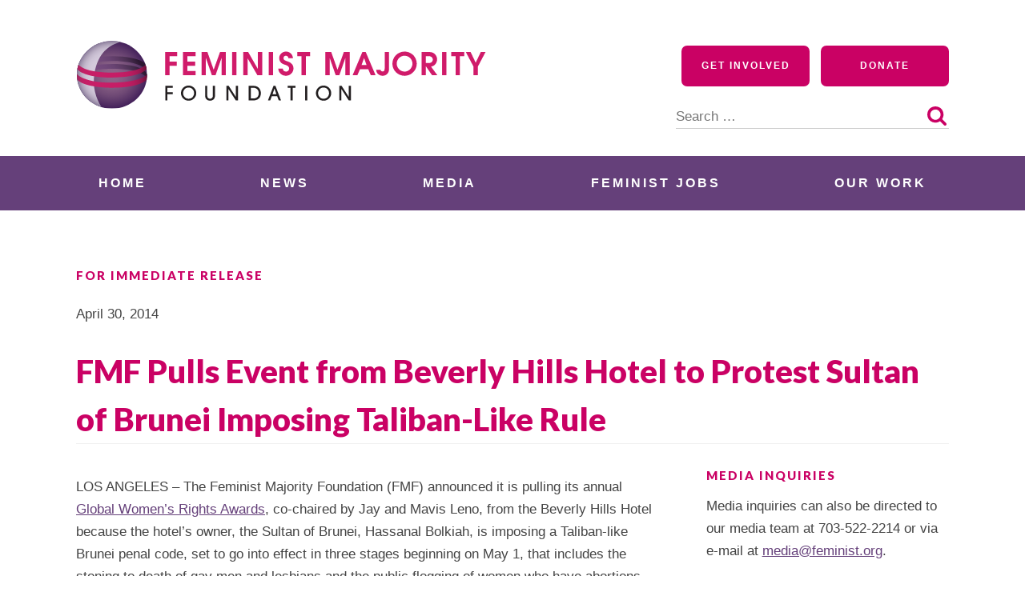

--- FILE ---
content_type: text/html; charset=UTF-8
request_url: https://feminist.org/news/press/fmf-pulls-event-from-beverly-hills-hotel-to-protest-sultan-of-brunei-imposing-taliban-like-rule/
body_size: 18529
content:
<!doctype html>
<html lang="en-US">
<head>
	<meta charset="UTF-8">
	<meta name="viewport" content="width=device-width, initial-scale=1">
	<link rel="profile" href="http://gmpg.org/xfn/11">

	<meta name='robots' content='index, follow, max-image-preview:large, max-snippet:-1, max-video-preview:-1' />

	<!-- This site is optimized with the Yoast SEO plugin v26.8 - https://yoast.com/product/yoast-seo-wordpress/ -->
	<title>FMF Pulls Event from Beverly Hills Hotel to Protest Sultan of Brunei Imposing Taliban-Like Rule - Feminist Majority Foundation</title>
	<link rel="canonical" href="https://feminist.org/news/press/fmf-pulls-event-from-beverly-hills-hotel-to-protest-sultan-of-brunei-imposing-taliban-like-rule/" />
	<meta property="og:locale" content="en_US" />
	<meta property="og:type" content="article" />
	<meta property="og:title" content="FMF Pulls Event from Beverly Hills Hotel to Protest Sultan of Brunei Imposing Taliban-Like Rule - Feminist Majority Foundation" />
	<meta property="og:description" content="The Feminist Majority Foundation (FMF) announced it is pulling its annual Global Women’s Rights Awards, co-chaired by Jay and Mavis Leno, from the Beverly Hills Hotel because the hotel’s owner, the Sultan of Brunei, Hassanal Bolkiah, is imposing a Taliban-like Brunei penal code." />
	<meta property="og:url" content="https://feminist.org/news/press/fmf-pulls-event-from-beverly-hills-hotel-to-protest-sultan-of-brunei-imposing-taliban-like-rule/" />
	<meta property="og:site_name" content="Feminist Majority Foundation" />
	<meta property="og:image" content="http://live-feminist.pantheonsite.io/wp-content/uploads/2014/04/shutterstock_149855459-605x405.jpg" />
	<meta name="twitter:card" content="summary_large_image" />
	<meta name="twitter:label1" content="Est. reading time" />
	<meta name="twitter:data1" content="2 minutes" />
	<meta name="twitter:label2" content="Written by" />
	<meta name="twitter:data2" content="Feminist Newswire" />
	<script type="application/ld+json" class="yoast-schema-graph">{"@context":"https://schema.org","@graph":[{"@type":"WebPage","@id":"https://feminist.org/news/press/fmf-pulls-event-from-beverly-hills-hotel-to-protest-sultan-of-brunei-imposing-taliban-like-rule/","url":"https://feminist.org/news/press/fmf-pulls-event-from-beverly-hills-hotel-to-protest-sultan-of-brunei-imposing-taliban-like-rule/","name":"FMF Pulls Event from Beverly Hills Hotel to Protest Sultan of Brunei Imposing Taliban-Like Rule - Feminist Majority Foundation","isPartOf":{"@id":"https://feminist.org/#website"},"primaryImageOfPage":{"@id":"https://feminist.org/news/press/fmf-pulls-event-from-beverly-hills-hotel-to-protest-sultan-of-brunei-imposing-taliban-like-rule/#primaryimage"},"image":{"@id":"https://feminist.org/news/press/fmf-pulls-event-from-beverly-hills-hotel-to-protest-sultan-of-brunei-imposing-taliban-like-rule/#primaryimage"},"thumbnailUrl":"http://live-feminist.pantheonsite.io/wp-content/uploads/2014/04/shutterstock_149855459-605x405.jpg","datePublished":"2014-04-30T20:01:53+00:00","breadcrumb":{"@id":"https://feminist.org/news/press/fmf-pulls-event-from-beverly-hills-hotel-to-protest-sultan-of-brunei-imposing-taliban-like-rule/#breadcrumb"},"inLanguage":"en-US","potentialAction":[{"@type":"ReadAction","target":["https://feminist.org/news/press/fmf-pulls-event-from-beverly-hills-hotel-to-protest-sultan-of-brunei-imposing-taliban-like-rule/"]}]},{"@type":"ImageObject","inLanguage":"en-US","@id":"https://feminist.org/news/press/fmf-pulls-event-from-beverly-hills-hotel-to-protest-sultan-of-brunei-imposing-taliban-like-rule/#primaryimage","url":"http://live-feminist.pantheonsite.io/wp-content/uploads/2014/04/shutterstock_149855459-605x405.jpg","contentUrl":"http://live-feminist.pantheonsite.io/wp-content/uploads/2014/04/shutterstock_149855459-605x405.jpg"},{"@type":"BreadcrumbList","@id":"https://feminist.org/news/press/fmf-pulls-event-from-beverly-hills-hotel-to-protest-sultan-of-brunei-imposing-taliban-like-rule/#breadcrumb","itemListElement":[{"@type":"ListItem","position":1,"name":"Home","item":"https://feminist.org/"},{"@type":"ListItem","position":2,"name":"Press Releases","item":"https://feminist.org/news/press/"},{"@type":"ListItem","position":3,"name":"FMF Pulls Event from Beverly Hills Hotel to Protest Sultan of Brunei Imposing Taliban-Like Rule"}]},{"@type":"WebSite","@id":"https://feminist.org/#website","url":"https://feminist.org/","name":"Feminist Majority Foundation","description":"","publisher":{"@id":"https://feminist.org/#organization"},"potentialAction":[{"@type":"SearchAction","target":{"@type":"EntryPoint","urlTemplate":"https://feminist.org/?s={search_term_string}"},"query-input":{"@type":"PropertyValueSpecification","valueRequired":true,"valueName":"search_term_string"}}],"inLanguage":"en-US"},{"@type":"Organization","@id":"https://feminist.org/#organization","name":"Feminist Majority Foundation","url":"https://feminist.org/","logo":{"@type":"ImageObject","inLanguage":"en-US","@id":"https://feminist.org/#/schema/logo/image/","url":"https://feminist.org/wp-content/uploads/2020/06/fmf-logo-horizontal.svg","contentUrl":"https://feminist.org/wp-content/uploads/2020/06/fmf-logo-horizontal.svg","width":512,"height":86,"caption":"Feminist Majority Foundation"},"image":{"@id":"https://feminist.org/#/schema/logo/image/"}}]}</script>
	<!-- / Yoast SEO plugin. -->


<link rel='dns-prefetch' href='//a.omappapi.com' />
<link rel='dns-prefetch' href='//www.googletagmanager.com' />
<link rel='dns-prefetch' href='//use.typekit.net' />
<link rel='dns-prefetch' href='//fonts.googleapis.com' />
<link rel="alternate" type="application/rss+xml" title="Feminist Majority Foundation &raquo; Feed" href="https://feminist.org/feed/" />
<link rel="alternate" type="application/rss+xml" title="Feminist Majority Foundation &raquo; Comments Feed" href="https://feminist.org/comments/feed/" />
<link rel="alternate" title="oEmbed (JSON)" type="application/json+oembed" href="https://feminist.org/wp-json/oembed/1.0/embed?url=https%3A%2F%2Ffeminist.org%2Fnews%2Fpress%2Ffmf-pulls-event-from-beverly-hills-hotel-to-protest-sultan-of-brunei-imposing-taliban-like-rule%2F" />
<link rel="alternate" title="oEmbed (XML)" type="text/xml+oembed" href="https://feminist.org/wp-json/oembed/1.0/embed?url=https%3A%2F%2Ffeminist.org%2Fnews%2Fpress%2Ffmf-pulls-event-from-beverly-hills-hotel-to-protest-sultan-of-brunei-imposing-taliban-like-rule%2F&#038;format=xml" />
<style id='wp-img-auto-sizes-contain-inline-css' type='text/css'>
img:is([sizes=auto i],[sizes^="auto," i]){contain-intrinsic-size:3000px 1500px}
/*# sourceURL=wp-img-auto-sizes-contain-inline-css */
</style>
<style id='wp-emoji-styles-inline-css' type='text/css'>

	img.wp-smiley, img.emoji {
		display: inline !important;
		border: none !important;
		box-shadow: none !important;
		height: 1em !important;
		width: 1em !important;
		margin: 0 0.07em !important;
		vertical-align: -0.1em !important;
		background: none !important;
		padding: 0 !important;
	}
/*# sourceURL=wp-emoji-styles-inline-css */
</style>
<style id='wp-block-library-inline-css' type='text/css'>
:root{--wp-block-synced-color:#7a00df;--wp-block-synced-color--rgb:122,0,223;--wp-bound-block-color:var(--wp-block-synced-color);--wp-editor-canvas-background:#ddd;--wp-admin-theme-color:#007cba;--wp-admin-theme-color--rgb:0,124,186;--wp-admin-theme-color-darker-10:#006ba1;--wp-admin-theme-color-darker-10--rgb:0,107,160.5;--wp-admin-theme-color-darker-20:#005a87;--wp-admin-theme-color-darker-20--rgb:0,90,135;--wp-admin-border-width-focus:2px}@media (min-resolution:192dpi){:root{--wp-admin-border-width-focus:1.5px}}.wp-element-button{cursor:pointer}:root .has-very-light-gray-background-color{background-color:#eee}:root .has-very-dark-gray-background-color{background-color:#313131}:root .has-very-light-gray-color{color:#eee}:root .has-very-dark-gray-color{color:#313131}:root .has-vivid-green-cyan-to-vivid-cyan-blue-gradient-background{background:linear-gradient(135deg,#00d084,#0693e3)}:root .has-purple-crush-gradient-background{background:linear-gradient(135deg,#34e2e4,#4721fb 50%,#ab1dfe)}:root .has-hazy-dawn-gradient-background{background:linear-gradient(135deg,#faaca8,#dad0ec)}:root .has-subdued-olive-gradient-background{background:linear-gradient(135deg,#fafae1,#67a671)}:root .has-atomic-cream-gradient-background{background:linear-gradient(135deg,#fdd79a,#004a59)}:root .has-nightshade-gradient-background{background:linear-gradient(135deg,#330968,#31cdcf)}:root .has-midnight-gradient-background{background:linear-gradient(135deg,#020381,#2874fc)}:root{--wp--preset--font-size--normal:16px;--wp--preset--font-size--huge:42px}.has-regular-font-size{font-size:1em}.has-larger-font-size{font-size:2.625em}.has-normal-font-size{font-size:var(--wp--preset--font-size--normal)}.has-huge-font-size{font-size:var(--wp--preset--font-size--huge)}.has-text-align-center{text-align:center}.has-text-align-left{text-align:left}.has-text-align-right{text-align:right}.has-fit-text{white-space:nowrap!important}#end-resizable-editor-section{display:none}.aligncenter{clear:both}.items-justified-left{justify-content:flex-start}.items-justified-center{justify-content:center}.items-justified-right{justify-content:flex-end}.items-justified-space-between{justify-content:space-between}.screen-reader-text{border:0;clip-path:inset(50%);height:1px;margin:-1px;overflow:hidden;padding:0;position:absolute;width:1px;word-wrap:normal!important}.screen-reader-text:focus{background-color:#ddd;clip-path:none;color:#444;display:block;font-size:1em;height:auto;left:5px;line-height:normal;padding:15px 23px 14px;text-decoration:none;top:5px;width:auto;z-index:100000}html :where(.has-border-color){border-style:solid}html :where([style*=border-top-color]){border-top-style:solid}html :where([style*=border-right-color]){border-right-style:solid}html :where([style*=border-bottom-color]){border-bottom-style:solid}html :where([style*=border-left-color]){border-left-style:solid}html :where([style*=border-width]){border-style:solid}html :where([style*=border-top-width]){border-top-style:solid}html :where([style*=border-right-width]){border-right-style:solid}html :where([style*=border-bottom-width]){border-bottom-style:solid}html :where([style*=border-left-width]){border-left-style:solid}html :where(img[class*=wp-image-]){height:auto;max-width:100%}:where(figure){margin:0 0 1em}html :where(.is-position-sticky){--wp-admin--admin-bar--position-offset:var(--wp-admin--admin-bar--height,0px)}@media screen and (max-width:600px){html :where(.is-position-sticky){--wp-admin--admin-bar--position-offset:0px}}

/*# sourceURL=wp-block-library-inline-css */
</style><style id='global-styles-inline-css' type='text/css'>
:root{--wp--preset--aspect-ratio--square: 1;--wp--preset--aspect-ratio--4-3: 4/3;--wp--preset--aspect-ratio--3-4: 3/4;--wp--preset--aspect-ratio--3-2: 3/2;--wp--preset--aspect-ratio--2-3: 2/3;--wp--preset--aspect-ratio--16-9: 16/9;--wp--preset--aspect-ratio--9-16: 9/16;--wp--preset--color--black: #000000;--wp--preset--color--cyan-bluish-gray: #abb8c3;--wp--preset--color--white: #ffffff;--wp--preset--color--pale-pink: #f78da7;--wp--preset--color--vivid-red: #cf2e2e;--wp--preset--color--luminous-vivid-orange: #ff6900;--wp--preset--color--luminous-vivid-amber: #fcb900;--wp--preset--color--light-green-cyan: #7bdcb5;--wp--preset--color--vivid-green-cyan: #00d084;--wp--preset--color--pale-cyan-blue: #8ed1fc;--wp--preset--color--vivid-cyan-blue: #0693e3;--wp--preset--color--vivid-purple: #9b51e0;--wp--preset--color--navy: #062635;--wp--preset--color--dark-purple: #523466;--wp--preset--color--bright-purple: #65407A;--wp--preset--color--raspberry: #ca0164;--wp--preset--color--dark: #444444;--wp--preset--color--grey: #f0f0f0;--wp--preset--color--light-grey: #f5f5f5;--wp--preset--gradient--vivid-cyan-blue-to-vivid-purple: linear-gradient(135deg,rgb(6,147,227) 0%,rgb(155,81,224) 100%);--wp--preset--gradient--light-green-cyan-to-vivid-green-cyan: linear-gradient(135deg,rgb(122,220,180) 0%,rgb(0,208,130) 100%);--wp--preset--gradient--luminous-vivid-amber-to-luminous-vivid-orange: linear-gradient(135deg,rgb(252,185,0) 0%,rgb(255,105,0) 100%);--wp--preset--gradient--luminous-vivid-orange-to-vivid-red: linear-gradient(135deg,rgb(255,105,0) 0%,rgb(207,46,46) 100%);--wp--preset--gradient--very-light-gray-to-cyan-bluish-gray: linear-gradient(135deg,rgb(238,238,238) 0%,rgb(169,184,195) 100%);--wp--preset--gradient--cool-to-warm-spectrum: linear-gradient(135deg,rgb(74,234,220) 0%,rgb(151,120,209) 20%,rgb(207,42,186) 40%,rgb(238,44,130) 60%,rgb(251,105,98) 80%,rgb(254,248,76) 100%);--wp--preset--gradient--blush-light-purple: linear-gradient(135deg,rgb(255,206,236) 0%,rgb(152,150,240) 100%);--wp--preset--gradient--blush-bordeaux: linear-gradient(135deg,rgb(254,205,165) 0%,rgb(254,45,45) 50%,rgb(107,0,62) 100%);--wp--preset--gradient--luminous-dusk: linear-gradient(135deg,rgb(255,203,112) 0%,rgb(199,81,192) 50%,rgb(65,88,208) 100%);--wp--preset--gradient--pale-ocean: linear-gradient(135deg,rgb(255,245,203) 0%,rgb(182,227,212) 50%,rgb(51,167,181) 100%);--wp--preset--gradient--electric-grass: linear-gradient(135deg,rgb(202,248,128) 0%,rgb(113,206,126) 100%);--wp--preset--gradient--midnight: linear-gradient(135deg,rgb(2,3,129) 0%,rgb(40,116,252) 100%);--wp--preset--font-size--small: 13px;--wp--preset--font-size--medium: 20px;--wp--preset--font-size--large: 36px;--wp--preset--font-size--x-large: 42px;--wp--preset--spacing--20: 0.44rem;--wp--preset--spacing--30: 0.67rem;--wp--preset--spacing--40: 1rem;--wp--preset--spacing--50: 1.5rem;--wp--preset--spacing--60: 2.25rem;--wp--preset--spacing--70: 3.38rem;--wp--preset--spacing--80: 5.06rem;--wp--preset--shadow--natural: 6px 6px 9px rgba(0, 0, 0, 0.2);--wp--preset--shadow--deep: 12px 12px 50px rgba(0, 0, 0, 0.4);--wp--preset--shadow--sharp: 6px 6px 0px rgba(0, 0, 0, 0.2);--wp--preset--shadow--outlined: 6px 6px 0px -3px rgb(255, 255, 255), 6px 6px rgb(0, 0, 0);--wp--preset--shadow--crisp: 6px 6px 0px rgb(0, 0, 0);}:where(.is-layout-flex){gap: 0.5em;}:where(.is-layout-grid){gap: 0.5em;}body .is-layout-flex{display: flex;}.is-layout-flex{flex-wrap: wrap;align-items: center;}.is-layout-flex > :is(*, div){margin: 0;}body .is-layout-grid{display: grid;}.is-layout-grid > :is(*, div){margin: 0;}:where(.wp-block-columns.is-layout-flex){gap: 2em;}:where(.wp-block-columns.is-layout-grid){gap: 2em;}:where(.wp-block-post-template.is-layout-flex){gap: 1.25em;}:where(.wp-block-post-template.is-layout-grid){gap: 1.25em;}.has-black-color{color: var(--wp--preset--color--black) !important;}.has-cyan-bluish-gray-color{color: var(--wp--preset--color--cyan-bluish-gray) !important;}.has-white-color{color: var(--wp--preset--color--white) !important;}.has-pale-pink-color{color: var(--wp--preset--color--pale-pink) !important;}.has-vivid-red-color{color: var(--wp--preset--color--vivid-red) !important;}.has-luminous-vivid-orange-color{color: var(--wp--preset--color--luminous-vivid-orange) !important;}.has-luminous-vivid-amber-color{color: var(--wp--preset--color--luminous-vivid-amber) !important;}.has-light-green-cyan-color{color: var(--wp--preset--color--light-green-cyan) !important;}.has-vivid-green-cyan-color{color: var(--wp--preset--color--vivid-green-cyan) !important;}.has-pale-cyan-blue-color{color: var(--wp--preset--color--pale-cyan-blue) !important;}.has-vivid-cyan-blue-color{color: var(--wp--preset--color--vivid-cyan-blue) !important;}.has-vivid-purple-color{color: var(--wp--preset--color--vivid-purple) !important;}.has-black-background-color{background-color: var(--wp--preset--color--black) !important;}.has-cyan-bluish-gray-background-color{background-color: var(--wp--preset--color--cyan-bluish-gray) !important;}.has-white-background-color{background-color: var(--wp--preset--color--white) !important;}.has-pale-pink-background-color{background-color: var(--wp--preset--color--pale-pink) !important;}.has-vivid-red-background-color{background-color: var(--wp--preset--color--vivid-red) !important;}.has-luminous-vivid-orange-background-color{background-color: var(--wp--preset--color--luminous-vivid-orange) !important;}.has-luminous-vivid-amber-background-color{background-color: var(--wp--preset--color--luminous-vivid-amber) !important;}.has-light-green-cyan-background-color{background-color: var(--wp--preset--color--light-green-cyan) !important;}.has-vivid-green-cyan-background-color{background-color: var(--wp--preset--color--vivid-green-cyan) !important;}.has-pale-cyan-blue-background-color{background-color: var(--wp--preset--color--pale-cyan-blue) !important;}.has-vivid-cyan-blue-background-color{background-color: var(--wp--preset--color--vivid-cyan-blue) !important;}.has-vivid-purple-background-color{background-color: var(--wp--preset--color--vivid-purple) !important;}.has-black-border-color{border-color: var(--wp--preset--color--black) !important;}.has-cyan-bluish-gray-border-color{border-color: var(--wp--preset--color--cyan-bluish-gray) !important;}.has-white-border-color{border-color: var(--wp--preset--color--white) !important;}.has-pale-pink-border-color{border-color: var(--wp--preset--color--pale-pink) !important;}.has-vivid-red-border-color{border-color: var(--wp--preset--color--vivid-red) !important;}.has-luminous-vivid-orange-border-color{border-color: var(--wp--preset--color--luminous-vivid-orange) !important;}.has-luminous-vivid-amber-border-color{border-color: var(--wp--preset--color--luminous-vivid-amber) !important;}.has-light-green-cyan-border-color{border-color: var(--wp--preset--color--light-green-cyan) !important;}.has-vivid-green-cyan-border-color{border-color: var(--wp--preset--color--vivid-green-cyan) !important;}.has-pale-cyan-blue-border-color{border-color: var(--wp--preset--color--pale-cyan-blue) !important;}.has-vivid-cyan-blue-border-color{border-color: var(--wp--preset--color--vivid-cyan-blue) !important;}.has-vivid-purple-border-color{border-color: var(--wp--preset--color--vivid-purple) !important;}.has-vivid-cyan-blue-to-vivid-purple-gradient-background{background: var(--wp--preset--gradient--vivid-cyan-blue-to-vivid-purple) !important;}.has-light-green-cyan-to-vivid-green-cyan-gradient-background{background: var(--wp--preset--gradient--light-green-cyan-to-vivid-green-cyan) !important;}.has-luminous-vivid-amber-to-luminous-vivid-orange-gradient-background{background: var(--wp--preset--gradient--luminous-vivid-amber-to-luminous-vivid-orange) !important;}.has-luminous-vivid-orange-to-vivid-red-gradient-background{background: var(--wp--preset--gradient--luminous-vivid-orange-to-vivid-red) !important;}.has-very-light-gray-to-cyan-bluish-gray-gradient-background{background: var(--wp--preset--gradient--very-light-gray-to-cyan-bluish-gray) !important;}.has-cool-to-warm-spectrum-gradient-background{background: var(--wp--preset--gradient--cool-to-warm-spectrum) !important;}.has-blush-light-purple-gradient-background{background: var(--wp--preset--gradient--blush-light-purple) !important;}.has-blush-bordeaux-gradient-background{background: var(--wp--preset--gradient--blush-bordeaux) !important;}.has-luminous-dusk-gradient-background{background: var(--wp--preset--gradient--luminous-dusk) !important;}.has-pale-ocean-gradient-background{background: var(--wp--preset--gradient--pale-ocean) !important;}.has-electric-grass-gradient-background{background: var(--wp--preset--gradient--electric-grass) !important;}.has-midnight-gradient-background{background: var(--wp--preset--gradient--midnight) !important;}.has-small-font-size{font-size: var(--wp--preset--font-size--small) !important;}.has-medium-font-size{font-size: var(--wp--preset--font-size--medium) !important;}.has-large-font-size{font-size: var(--wp--preset--font-size--large) !important;}.has-x-large-font-size{font-size: var(--wp--preset--font-size--x-large) !important;}
/*# sourceURL=global-styles-inline-css */
</style>

<style id='classic-theme-styles-inline-css' type='text/css'>
/*! This file is auto-generated */
.wp-block-button__link{color:#fff;background-color:#32373c;border-radius:9999px;box-shadow:none;text-decoration:none;padding:calc(.667em + 2px) calc(1.333em + 2px);font-size:1.125em}.wp-block-file__button{background:#32373c;color:#fff;text-decoration:none}
/*# sourceURL=/wp-includes/css/classic-themes.min.css */
</style>
<link rel='stylesheet' id='blockslider-preview-style-css' href='https://feminist.org/wp-content/plugins/block-slider/css/slider-preview.css?ver=latest_new' type='text/css' media='all' />
<link rel='stylesheet' id='custom-typekit-css-css' href='https://use.typekit.net/rbs4wpk.css?ver=2.1.1' type='text/css' media='all' />
<link rel='stylesheet' id='wppa_style-css' href='https://feminist.org/wp-content/plugins/wp-photo-album-plus/wppa-style.css?ver=260122-161408' type='text/css' media='all' />
<style id='wppa_style-inline-css' type='text/css'>

.wppa-box {	border-style: solid; border-width:1px;border-radius:6px; -moz-border-radius:6px;margin-bottom:8px;background-color:#eeeeee;border-color:#cccccc; }
.wppa-mini-box { border-style: solid; border-width:1px;border-radius:2px;border-color:#cccccc; }
.wppa-cover-box {  }
.wppa-cover-text-frame {  }
.wppa-box-text {  }
.wppa-box-text, .wppa-box-text-nocolor { font-weight:normal; }
.wppa-thumb-text { font-weight:normal; }
.wppa-nav-text { font-weight:normal; }
.wppa-img { background-color:#eeeeee; }
.wppa-title { font-weight:bold; }
.wppa-fulldesc { font-weight:normal; }
.wppa-fulltitle { font-weight:normal; }
/*# sourceURL=wppa_style-inline-css */
</style>
<link rel='stylesheet' id='wp-components-css' href='https://feminist.org/wp-includes/css/dist/components/style.min.css?ver=6.9' type='text/css' media='all' />
<link rel='stylesheet' id='godaddy-styles-css' href='https://feminist.org/wp-content/plugins/coblocks/includes/Dependencies/GoDaddy/Styles/build/latest.css?ver=2.0.2' type='text/css' media='all' />
<link rel='stylesheet' id='gutenbergbase-style-css' href='https://feminist.org/wp-content/themes/fmf2020/style.css?ver=1.0' type='text/css' media='all' />
<link rel='stylesheet' id='fmf2020blocks-style-css' href='https://feminist.org/wp-content/themes/fmf2020/css/blocks.css?ver=1.0' type='text/css' media='all' />
<link rel='stylesheet' id='fmf2020-fonts-css' href='https://fonts.googleapis.com/css?family=Open%2BSans%3A300%2C600%2C700%2C800%7CLato%3A400%2C900&#038;subset=latin%2Clatin-ext&#038;ver=1.0' type='text/css' media='all' />
<link rel='stylesheet' id='dashicons-css' href='https://feminist.org/wp-includes/css/dashicons.min.css?ver=6.9' type='text/css' media='all' />
<script type="text/javascript" src="https://feminist.org/wp-includes/js/dist/hooks.min.js?ver=dd5603f07f9220ed27f1" id="wp-hooks-js"></script>
<script type="text/javascript" src="https://feminist.org/wp-includes/js/dist/i18n.min.js?ver=c26c3dc7bed366793375" id="wp-i18n-js"></script>
<script type="text/javascript" id="wp-i18n-js-after">
/* <![CDATA[ */
wp.i18n.setLocaleData( { 'text direction\u0004ltr': [ 'ltr' ] } );
//# sourceURL=wp-i18n-js-after
/* ]]> */
</script>
<script type="text/javascript" src="https://feminist.org/wp-content/plugins/wp-photo-album-plus/js/wppa-decls.js?ver=260122-211408" id="wppa-decls-js"></script>
<script type="text/javascript" id="wppa-decls-js-after">
/* <![CDATA[ */
const { __ } = wp.i18n;

wppaSiteUrl = "https://feminist.org",
wppaThumbPageSize = 0,
wppaResizeEndDelay = 200,
wppaScrollEndDelay = 200,
_wppaTextDelay = 800,
wppaEasingSlide = "swing",
wppaEasingLightbox = "swing",
wppaEasingPopup = "swing",
wppaUploadButtonText = "Browse...",
wppaOvlBigBrowse = false,
wppaOvlSmallBrowse = true,
wppaImageMagickDefaultAspect = "NaN",
wppaImageDirectory = "https://feminist.org/wp-content/uploads/wppa/icons/",
wppaWppaUrl = "https://feminist.org/wp-content/plugins/wp-photo-album-plus",
wppaIncludeUrl = "https://feminist.org/wp-includes",
wppaAjaxMethod = "rest",
wppaAjaxUrl = "https://feminist.org/wp-json/wp-photo-album-plus/endPoint",
wppaAdminAjaxUrl = "https://feminist.org/wp-admin/admin-ajax.php",
wppaUploadUrl = "https://feminist.org/wp-content/uploads/wppa",
wppaIsIe = false,
wppaIsSafari = false,
wppaSlideshowNavigationType = "icons",
wppaSlideshowDefaultTimeout = 2.5,
wppaAudioHeight = 32,
wppaFilmThumbTitle = "Double click to start/stop slideshow running",
wppaClickToView = "Click to view",
wppaLang = "",
wppaVoteForMe = "Vote for me!",
wppaVotedForMe = "Voted for me",
wppaGlobalFsIconSize = "32",
wppaFsFillcolor = "#999999",
wppaFsBgcolor = "transparent",
wppaFsPolicy = "lightbox",
wppaNiceScroll = false,
wppaNiceScrollOpts = {cursorwidth:8,
cursoropacitymin:0.4,
cursorcolor:'#777777',
cursorborder:'none',
cursorborderradius:6,
autohidemode:'leave',
nativeparentscrolling:false,
preservenativescrolling:false,
bouncescroll:false,
smoothscroll:true,
cursorborder:'2px solid transparent',},
wppaVersion = "9.1.06.009",
wppaBackgroundColorImage = "#eeeeee",
wppaPopupLinkType = "photo",
wppaAnimationType = "fadeover",
wppaAnimationSpeed = 800,
wppaThumbnailAreaDelta = 14,
wppaTextFrameDelta = 181,
wppaBoxDelta = 14,
wppaFilmShowGlue = true,
wppaMiniTreshold = 500,
wppaRatingOnce = false,
wppaHideWhenEmpty = false,
wppaBGcolorNumbar = "#cccccc",
wppaBcolorNumbar = "#cccccc",
wppaBGcolorNumbarActive = "#333333",
wppaBcolorNumbarActive = "#333333",
wppaFontFamilyNumbar = "",
wppaFontSizeNumbar = "px",
wppaFontColorNumbar = "#777777",
wppaFontWeightNumbar = "normal",
wppaFontFamilyNumbarActive = "",
wppaFontSizeNumbarActive = "px",
wppaFontColorNumbarActive = "#777777",
wppaFontWeightNumbarActive = "bold",
wppaNumbarMax = "10",
wppaNextOnCallback = false,
wppaStarOpacity = 0.2,
wppaEmailRequired = "required",
wppaSlideBorderWidth = 0,
wppaAllowAjax = true,
wppaThumbTargetBlank = false,
wppaRatingMax = 5,
wppaRatingDisplayType = "graphic",
wppaRatingPrec = 2,
wppaStretch = false,
wppaMinThumbSpace = 4,
wppaThumbSpaceAuto = true,
wppaMagnifierCursor = "magnifier-small.png",
wppaAutoOpenComments = true,
wppaUpdateAddressLine = true,
wppaSlideSwipe = true,
wppaMaxCoverWidth = 1024,
wppaSlideToFullpopup = false,
wppaComAltSize = 75,
wppaBumpViewCount = true,
wppaBumpClickCount = false,
wppaShareHideWhenRunning = false,
wppaFotomoto = false,
wppaFotomotoHideWhenRunning = false,
wppaCommentRequiredAfterVote = false,
wppaFotomotoMinWidth = 400,
wppaOvlHires = true,
wppaSlideVideoStart = false,
wppaSlideAudioStart = false,
wppaOvlRadius = 12,
wppaOvlBorderWidth = 8,
wppaThemeStyles = "",
wppaStickyHeaderHeight = 0,
wppaRenderModal = false,
wppaModalQuitImg = "url(https://feminist.org/wp-content/uploads/wppa/icons/smallcross-black.gif )",
wppaBoxRadius = "6",
wppaModalBgColor = "#ffffff",
wppaUploadEdit = "-none-",
wppaSvgFillcolor = "#666666",
wppaSvgBgcolor = "#dddddd",
wppaOvlSvgFillcolor = "#999999",
wppaOvlSvgBgcolor = "#ffffff",
wppaSvgCornerStyle = "medium",
wppaHideRightClick = false,
wppaGeoZoom = 10,
wppaLazyLoad = false,
wppaAreaMaxFrac = 0,
wppaAreaMaxFracSlide = 0,
wppaAreaMaxFracAudio = 0,
wppaIconSizeNormal = "default",
wppaIconSizeSlide = "default",
wppaResponseSpeed = 0,
wppaExtendedResizeCount = 0,
wppaExtendedResizeDelay = 1000,
wppaCoverSpacing = 8,
wppaFilmonlyContinuous = false,
wppaNoAnimateOnMobile = false,
wppaAjaxScroll = true,
wppaThumbSize = 100,
wppaTfMargin = 4,
wppaRequestInfoDialogText = "Please specify your question",
wppaThumbAspect = 0.75,
wppaStartStopNew = false,
wppaSlideVideoPauseStop = false,
wppaThumbNolink = false;
wppaOvlTxtHeight = "auto",
wppaOvlOpacity = 0.8,
wppaOvlOnclickType = "none",
wppaOvlTheme = "black",
wppaOvlAnimSpeed = 300,
wppaOvlSlideSpeedDefault = 5000,
wppaVer4WindowWidth = 800,
wppaVer4WindowHeight = 600,
wppaOvlShowCounter = true,
wppaOvlFontFamily = "",
wppaOvlFontSize = "10",
wppaOvlFontColor = "",
wppaOvlFontWeight = "bold",
wppaOvlLineHeight = "10",
wppaOvlVideoStart = true,
wppaOvlAudioStart = true,
wppaOvlSlideStartDefault = true,
wppaOvlShowStartStop = true,
wppaIsMobile = false,
wppaIsIpad = false,
wppaOvlIconSize = "32px",
wppaOvlBrowseOnClick = false,
wppaOvlGlobal = false,
wppaPhotoDirectory = "https://feminist.org/wp-content/uploads/wppa/",
wppaThumbDirectory = "https://feminist.org/wp-content/uploads/wppa/thumbs/",
wppaTempDirectory = "https://feminist.org/wp-content/uploads/wppa/temp/",
wppaFontDirectory = "https://feminist.org/wp-content/uploads/wppa/fonts/",
wppaOutputType = "-none-",
wppaOvlNavIconSize = 32,
wppaOvlVideoPauseStop = false;var
wppaShortcodeTemplate = "";
wppaShortcodeTemplateId = "";
//# sourceURL=wppa-decls-js-after
/* ]]> */
</script>
<script type="text/javascript" src="https://feminist.org/wp-includes/js/jquery/jquery.min.js?ver=3.7.1" id="jquery-core-js"></script>
<script type="text/javascript" src="https://feminist.org/wp-includes/js/jquery/jquery-migrate.min.js?ver=3.4.1" id="jquery-migrate-js"></script>
<script type="text/javascript" src="https://feminist.org/wp-includes/js/jquery/jquery.form.min.js?ver=4.3.0" id="jquery-form-js"></script>
<script type="text/javascript" src="https://feminist.org/wp-includes/js/imagesloaded.min.js?ver=5.0.0" id="imagesloaded-js"></script>
<script type="text/javascript" src="https://feminist.org/wp-includes/js/masonry.min.js?ver=4.2.2" id="masonry-js"></script>
<script type="text/javascript" src="https://feminist.org/wp-includes/js/jquery/jquery.masonry.min.js?ver=3.1.2b" id="jquery-masonry-js"></script>
<script type="text/javascript" src="https://feminist.org/wp-includes/js/jquery/ui/core.min.js?ver=1.13.3" id="jquery-ui-core-js"></script>
<script type="text/javascript" src="https://feminist.org/wp-includes/js/jquery/ui/mouse.min.js?ver=1.13.3" id="jquery-ui-mouse-js"></script>
<script type="text/javascript" src="https://feminist.org/wp-includes/js/jquery/ui/resizable.min.js?ver=1.13.3" id="jquery-ui-resizable-js"></script>
<script type="text/javascript" src="https://feminist.org/wp-includes/js/jquery/ui/draggable.min.js?ver=1.13.3" id="jquery-ui-draggable-js"></script>
<script type="text/javascript" src="https://feminist.org/wp-includes/js/jquery/ui/controlgroup.min.js?ver=1.13.3" id="jquery-ui-controlgroup-js"></script>
<script type="text/javascript" src="https://feminist.org/wp-includes/js/jquery/ui/checkboxradio.min.js?ver=1.13.3" id="jquery-ui-checkboxradio-js"></script>
<script type="text/javascript" src="https://feminist.org/wp-includes/js/jquery/ui/button.min.js?ver=1.13.3" id="jquery-ui-button-js"></script>
<script type="text/javascript" src="https://feminist.org/wp-includes/js/jquery/ui/dialog.min.js?ver=1.13.3" id="jquery-ui-dialog-js"></script>
<script type="text/javascript" id="wppa-all-js-extra">
/* <![CDATA[ */
var wppaObj = {"restUrl":"https://feminist.org/wp-json/","restNonce":"6e367a0173"};
//# sourceURL=wppa-all-js-extra
/* ]]> */
</script>
<script type="text/javascript" src="https://feminist.org/wp-content/plugins/wp-photo-album-plus/js/wppa-all.js?ver=260122-211408" id="wppa-all-js"></script>
<script type="text/javascript" src="https://feminist.org/wp-content/plugins/wp-photo-album-plus/vendor/jquery-easing/jquery.easing.min.js?ver=9.1.06.009" id="nicescrollr-easing-min-js-js"></script>

<!-- Google tag (gtag.js) snippet added by Site Kit -->
<!-- Google Analytics snippet added by Site Kit -->
<script type="text/javascript" src="https://www.googletagmanager.com/gtag/js?id=GT-NBQJDVN" id="google_gtagjs-js" async></script>
<script type="text/javascript" id="google_gtagjs-js-after">
/* <![CDATA[ */
window.dataLayer = window.dataLayer || [];function gtag(){dataLayer.push(arguments);}
gtag("set","linker",{"domains":["feminist.org"]});
gtag("js", new Date());
gtag("set", "developer_id.dZTNiMT", true);
gtag("config", "GT-NBQJDVN");
//# sourceURL=google_gtagjs-js-after
/* ]]> */
</script>
<link rel="https://api.w.org/" href="https://feminist.org/wp-json/" /><link rel="alternate" title="JSON" type="application/json" href="https://feminist.org/wp-json/wp/v2/press/81794" /><link rel="EditURI" type="application/rsd+xml" title="RSD" href="https://feminist.org/xmlrpc.php?rsd" />
<link rel='shortlink' href='https://feminist.org/?p=81794' />

<!-- This site is using AdRotate v5.17.2 to display their advertisements - https://ajdg.solutions/ -->
<!-- AdRotate CSS -->
<style type="text/css" media="screen">
	.g { margin:0px; padding:0px; overflow:hidden; line-height:1; zoom:1; }
	.g img { height:auto; }
	.g-col { position:relative; float:left; }
	.g-col:first-child { margin-left: 0; }
	.g-col:last-child { margin-right: 0; }
	.g-1 { margin:1px 1px 1px 1px; }
	@media only screen and (max-width: 480px) {
		.g-col, .g-dyn, .g-single { width:100%; margin-left:0; margin-right:0; }
	}
</style>
<!-- /AdRotate CSS -->

<meta name="generator" content="Site Kit by Google 1.170.0" /><!-- Global site tag (gtag.js) - Google Analytics -->
<script async src="https://www.googletagmanager.com/gtag/js?id=UA-2853696-1"></script>
<script>
  window.dataLayer = window.dataLayer || [];
  function gtag(){dataLayer.push(arguments);}
  gtag('js', new Date());

  gtag('config', 'UA-2853696-1');
</script>

<!-- Facebook Pixel Code -->
<script>
!function(f,b,e,v,n,t,s)
{if(f.fbq)return;n=f.fbq=function(){n.callMethod?
n.callMethod.apply(n,arguments):n.queue.push(arguments)};
if(!f._fbq)f._fbq=n;n.push=n;n.loaded=!0;n.version='2.0';
n.queue=[];t=b.createElement(e);t.async=!0;
t.src=v;s=b.getElementsByTagName(e)[0];
s.parentNode.insertBefore(t,s)}(window, document,'script',
'https://connect.facebook.net/en_US/fbevents.js');
fbq('init', '1083905652114276');
fbq('track', 'PageView');
</script>
<noscript><img height="1" width="1" style="display:none"
src="https://www.facebook.com/tr?id=1083905652114276&ev=PageView&noscript=1"
/></noscript>
<!-- End Facebook Pixel Code -->
<!-- Facebook Pixel Code -->
<script>
!function(f,b,e,v,n,t,s)
{if(f.fbq)return;n=f.fbq=function(){n.callMethod?
n.callMethod.apply(n,arguments):n.queue.push(arguments)};
if(!f._fbq)f._fbq=n;n.push=n;n.loaded=!0;n.version='2.0';
n.queue=[];t=b.createElement(e);t.async=!0;
t.src=v;s=b.getElementsByTagName(e)[0];
s.parentNode.insertBefore(t,s)}(window, document,'script',
'https://connect.facebook.net/en_US/fbevents.js');
fbq('init', '1083905652114276');
fbq('track', 'PageView');
fbq(‘track’, ‘CompleteRegistration’);
</script>
<noscript><img height="1" width="1" style="display:none"
src="https://www.facebook.com/tr?id=1083905652114276&ev=PageView&noscript=1"
/></noscript>
<!-- End Facebook Pixel Code -->
<!-- EveryAction Code -->
<link rel='preload' href='https://static.everyaction.com/ea-actiontag/at.js' as='script' crossorigin='anonymous'>
<link rel='preload' href='https://static.everyaction.com/ea-actiontag/at.min.css' as='style'>
<script type='text/javascript' src='https://static.everyaction.com/ea-actiontag/at.js' crossorigin='anonymous'></script>
<link rel='preload' href='https://nvlupin.blob.core.windows.net/designs/CustomStylesheet_45785a26fda816ac068cf660199cb0ef38a28943285228d9078799a8c74dd894.css' as='style'>
<!-- End EveryAction Code -->

<!-- Meta Pixel Code -->
<script>
!function(f,b,e,v,n,t,s)
{if(f.fbq)return;n=f.fbq=function(){n.callMethod?
n.callMethod.apply(n,arguments):n.queue.push(arguments)};
if(!f._fbq)f._fbq=n;n.push=n;n.loaded=!0;n.version='2.0';
n.queue=[];t=b.createElement(e);t.async=!0;
t.src=v;s=b.getElementsByTagName(e)[0];
s.parentNode.insertBefore(t,s)}(window, document,'script',
'https://connect.facebook.net/en_US/fbevents.js');
fbq('init', '882767673257715');
fbq('track', 'PageView');
</script>
<noscript><img height="1" width="1" style="display:none"
src="https://www.facebook.com/tr?id=882767673257715&ev=PageView&noscript=1"
/></noscript>
<!-- End Meta Pixel Code -->		<style type="text/css">
					.site-title,
			.site-description {
				position: absolute;
				clip: rect(1px, 1px, 1px, 1px);
			}
					</style>
		<script>(()=>{var o=[],i={};["on","off","toggle","show"].forEach((l=>{i[l]=function(){o.push([l,arguments])}})),window.Boxzilla=i,window.boxzilla_queue=o})();</script><link rel="icon" href="https://feminist.org/wp-content/uploads/2020/07/cropped-fmf-globe-32x32.png" sizes="32x32" />
<link rel="icon" href="https://feminist.org/wp-content/uploads/2020/07/cropped-fmf-globe-192x192.png" sizes="192x192" />
<link rel="apple-touch-icon" href="https://feminist.org/wp-content/uploads/2020/07/cropped-fmf-globe-180x180.png" />
<meta name="msapplication-TileImage" content="https://feminist.org/wp-content/uploads/2020/07/cropped-fmf-globe-270x270.png" />
		<style type="text/css" id="wp-custom-css">
			/* /donate page */
.page-id-83931 header.at-title {
	font-size: 24px;
}
.page-id-83931 .at form .label-amount input {
	padding: 7px 10px 7px 3rem; !important;
}
.page-id-83931 .at fieldset legend {
	font-size: 17px;
}
.page-id-83931 .at label {
	font-size: 17px;
}
.page-id-83931 .at input[type=checkbox]+span:before {
	height: 1.7rem;
  width: 1.7rem;
}
.page-id-83931 .at input[type=checkbox]+span {
	padding-left: 2.5rem;
}
.page-id-83931 .at input[type=text], .at input[type=password], .at input[type=date], .at input[type=datetime], .at input[type=datetime-local], .at input[type=month], .at input[type=week], .at input[type=email], .at input[type=number], .at input[type=search], .at input[type=tel], .at input[type=time], .at input[type=url], .at input[type=color], .at textarea 
{
	height: 50px !important;
	font-size: 17px !important;
}
.page-id-83931 .at .select2-selection--single {
	height: 50px;
	font-size: 17px;
}
.page-id-83931 .at .select2-selection--single>span {
	margin-top: 5px;
}
.page-id-83931 .select2-results {
	font-size: 17px;
}
.page-id-83931 .entry-content li {
	margin-left: 0px;
}
.page-id-83931 .at select { 
	font-size: 17px;
	height: 50px;
}
.page-id-83931 .vgs-input-container iframe {
	height: 50px;
	font-size: 17px;
}
.page-id-83931 .css-rm32r6 {
	font-size: 17px !important;
}
.page-id-83931 .at-legal {
	font-size: 13px !important;
}
.page-id-83931 .at .error small.error {
	font-size: 13px !important;
}
/* END /donate page */


/* start protect abortion clinics */
.page-id-87672 .entry-content .ngp-form {
	    max-width: 100%;
}

.page-id-87672 .at .HeaderHtml h1 span {
	color: #000;
}
.page-id-87672 .at .HeaderHtml h1 {
	margin-top: 2rem;
}

.page-id-87672 .entry-content .ngp-form .at-inner {
	display: flex;
	gap: 2rem;
	padding-left: 3rem;
	background-color: #FF4893;
}

.page-id-87672 .ngp-form form,
.page-id-87672 .ngp-form header.at-markup.HeaderHtml {
	width: 50%;
}

.page-id-87672 .at .HeaderHtml h1 span,
.page-id-87672 .at .HeaderHtml h1 {
	background-color: transparent !important;
	font-size 36px !important;
	line-height: 0.5;
  padding-bottom: 3rem;
	font-family: "area-normal", sans-serif !important;
	font-weight: 900 !important;
	font-style: italic;
	text-align: left !important;
}


/* MOBILE */
@media screen and (max-width: 1200px) {
	.page-id-87672 .at .HeaderHtml h1 span,
.page-id-87672 .at .HeaderHtml h1 { 
	line-height: 1;
	}
	.page-id-87672 .at .HeaderHtml h2, h2.entry-title {
		line-height: 1;
	}
	.page-id-87672 .at .HeaderHtml p {
		display: none;
	}
}
@media screen and (max-width: 960px) {
	.post-87672 .entry-header h1.entry-title {
	position: absolute !important;
  height: 1px;
  width: 1px;
  overflow: hidden;
  clip: rect(1px, 1px, 1px, 1px);
	}
	.page-id-87672 .at .HeaderHtml h1 span,
	.page-id-87672 .at .HeaderHtml h1 { 
		padding-top: 20px;
		font-size: 20px !important;
		line-height: 1.2;
	}
	.page-id-87672 .at .HeaderHtml h1 {
/* 		margin-top: 0; */
	}
	.page-id-87672 .at .HeaderHtml h2,
	.page-id-87672 .at .HeaderHtml h2 span{ 
		font-size: 17px;
	}
.page-id-87672 .entry-content .ngp-form .at-inner {
		display: block;
	}
	.page-id-87672 .ngp-form form,
	.page-id-87672 .ngp-form header.at-markup.HeaderHtml {
		width: 100%;
	}
	.page-id-87672 .entry-content .ngp-form .at-inner {
		padding: 0 2rem;
	}
.page-id-87672 .at-form-submit .at-submit.btn-at.btn-at-primary {
		width: 100% !important;
	}
	.page-id-87672 .FastAction.at-markup {
		margin-top: 1.5rem !important;
} 
}
@media (max-width: 740px) { 
	.page-id-87672 .site-nav-tools {
		display: none;
	}
	.protectabortionclinicsimage {
		margin: 0 auto;
	}
	.page-id-87672 .at-markup.HeaderHtml h2 {
		display: none;
	}
	.page-id-87672 .at-markup.HeaderHtml h1 {
		border-bottom: none;
		margin-bottom: 0;
		padding-bottom: 0;
	}
}

@media screen and (min-width: 741px) {
	.mobile-only {
		display: none;
	}
}
@media (max-width: 781px) and (min-width: 768px) {
    .wp-block-column:nth-child(2n) {
       margin-left: unset;
    }
}
@media (max-width: 781px) {
 .post-87672 .wp-block-columns  {
    gap: 0;
  }
}

.page-id-87672 .at .HeaderHtml h2,
.page-id-87672 .at .HeaderHtml h2 span{
font-family: "area-normal", sans-serif !important;
font-weight: 900 !important;
font-style: italic;
	text-align: left !important;
}
.page-id-87672 .at-fields {
	background-color: transparent !important;
/* 	font-size: 1.6rem !important; */
}
.page-id-87672 .at input[type=text], .page-id-87672 .at input[type=password], .page-id-87672 .at input[type=date], .page-id-87672 .at input[type=datetime], .page-id-87672 .at input[type=datetime-local], .page-id-87672 .at input[type=month], .page-id-87672 .at input[type=week], .page-id-87672 .at input[type=email], .page-id-87672 .at input[type=number], .page-id-87672 .at input[type=search], .page-id-87672 .at input[type=tel], .page-id-87672 .at input[type=time], .page-id-87672 .at input[type=url], .page-id-87672 .at input[type=color], .page-id-87672 .at textarea,
.page-id-87672 .at label,
.page-id-87672 .at select {
    font-size: 1.6rem !important;
	height: unset !important;
	border-radius: 0 !important;
	border: none !important;
}

#lightbox-footer-content>div>div, .at label small, .at label small.optional, .at th small.optional, div.stat-title, .at label.at-text small, .at label.at-select small, .at label.at-date small, .at label.at-area small, span.iti__dial-code, p.regulations-terms {
	color: #2A2A2A !important;
}
.page-id-87672 .at .at-fieldset {
	padding: 0 !important;
}

.page-id-87672 .at-legal {
	font-size: 1.3rem !important;
}

.page-id-87672 .at-legend {
	display: none;
}

.page-id-87672 .FastAction.at-markup {
    margin-top: 5rem;
    margin-bottom: 2rem !important;
	margin-left: .625rem;
	margin-right: .625rem;
}

.page-id-87672 .at input[type=checkbox]+span:before {
    height: 2rem !important;
    width: 2rem !important;
    background-color: rgba(0, 0, 0, 1) !important;
	border: none !important;
	border-radius: 0 !important;
}

.page-id-87672 .at input[type=checkbox]+span:after {
	font-size: 1.4rem !important;
}

.page-id-87672 .updateMyProfileSection .text {
	margin-left: 1rem;
}

.page-id-87672 .at-form-submit .at-submit.btn-at.btn-at-primary {
	background-color: #000 !important;
	border-radius: 0 !important;
	font-size: 1.8rem;
	margin-bottom: 4rem;
}

.page-id-87672 .at-form-submit .at-submit.btn-at.btn-at-primary:hover {
	background-color: #663f6f !important;
}

.page-id-87672 h2, 
.page-id-87672 h3 {
	font-family: "area-normal", sans-serif;
font-weight: 900;
font-style: italic;
}

.page-id-87672 .wp-block-group.has-background {
	padding-left: 3.5rem;
	padding-right: 3.5rem;
}

.page-id-87672 .wp-block-group.has-background  p.has-large-font-size {
	max-width: 100%;
	font-family: "area-normal", sans-serif;
font-weight: 900;
font-style: italic;
	    line-height: 1.2;
}

/* end protect abortion clinics */



.pink-purple-row .gform_wrapper.gravity-theme .gfield_label {
	color: #fff;
}

.wp-block-cover__inner-container {
	position: relative;
}

p.cover-link {
	position: absolute;
	left: 0;
	right: 0;
	top: 0;
	bottom: 0;
	max-width: 100%;
}

p.cover-link a {
	height: 100%;
	width: 100%;
	display: block;
}

.slide-87190 .caption-wrap {
	background-color: transparent !important;
	opacity: 1 !important;
}

.slide-87190 .caption {
  display: block !important;
  width: auto;
  background: transparent !important;
  text-align: center;
  padding-bottom: 100px !important;
	  font-size: 6rem;
  line-height: 8rem;
	font-family: "Lato", sans-serif;
	font-weight: 900;
	color: white;
	text-shadow: 2px 2px 8px #000000;
}

.home h1.wp-block-heading {
	border-bottom: none;
	padding-top: 270px;
	text-shadow: 2px 2px 8px #000000;
}

.home h1.wp-block-heading a {
	color: white;
	text-decoration: none;
	text-shadow: 2px 2px 8px #000000;
}
h4.is-style-all-caps {
	text-transform: uppercase;
	margin-top: 1.6rem;
}
.wp-block-columns.timeline {
	gap: 0;
}

.wp-block-columns.timeline .wp-block-column {
	border-right: 5px solid #ca0164;
	padding-right: 2rem;
	margin-left: 2rem;
}

.wp-block-columns.timeline .wp-block-column:last-of-type {
	border-right: none;
}

@media screen and (max-width: 781px) {
	.wp-block-columns.timeline .wp-block-column {
		border-right: none;
		border-bottom: 5px solid #ca0164;
	}
	.wp-block-columns.timeline .wp-block-column:last-of-type {
	border-bottom: none;
}
	.wp-block-columns.timeline h4.has-text-align-right {
		text-align: left;
		margin-bottom: 1rem;
	}
}

a.wp-block-button__link.wp-element-button,
a.wp-block-button__link.wp-element-button:visited {
	color: #ffffff;
    background: #ca0164;
    display: block;
    text-decoration: none;
    text-transform: uppercase;
    font-weight: 800;
    font-size: 1.2rem;
    letter-spacing: 0.2rem;
    padding: 1.1rem 2rem 1.2rem;
    text-align: center;
    border-radius: 0.7rem;
}

a.wp-block-button__link.wp-element-button:hover {
	background: #062635;
	color: #fff;
}
.era-text p {
	  font-size: 2.4rem;
    line-height: 3.6rem;
    font-weight: 700;
	max-width: 100%;
}

/* boxzilla hotfix */
.boxzilla {
	background: transparent !important;
}

.boxzilla-close-icon {
	color: #ffffff !important;
	opacity: 1 !important;
}

.post-85757 .entry-content {
	max-width: 840px;
}

p.has-white-color a {
	color: #fff !important;
}


.wp-block-group.alignfull.full-bleed > * {
	margin-left: 0;
	margin-right: 0;
	max-width: 100%;
}

.wp-block-group.alignfull.full-bleed .metaslider .flexslider {
	width: 100%;
	margin-bottom: 0;
}

.wp-block-group.alignfull.full-bleed .metaslider .flex-control-nav {
	bottom: 2.5rem;
	max-width: 100%;
}

.site-main .flex-control-paging li a {
	background: rgba(255,255,255,0.5);
}
.site-main .flex-control-paging li a.flex-active {
	background: #fff;
}

.metaslider .caption {
    display: inline-block;
    width: auto;
    background: rgba(0,0,0,0.5);
}
		</style>
		</head>

<body class="wp-singular press-template-default single single-press postid-81794 wp-custom-logo wp-embed-responsive wp-theme-fmf2020 metaslider-plugin">
<div id="page" class="site">
	<a class="skip-link screen-reader-text" href="#primary">Skip to content</a>
		<header id="masthead" class="site-header">
			<div class="site-header-wrap">
				<div class="site-branding">
					<a href="https://feminist.org/" class="custom-logo-link" rel="home"><img width="512" height="86" src="https://feminist.org/wp-content/uploads/2020/06/fmf-logo-horizontal.svg" class="custom-logo" alt="Feminist Majority Foundation" decoding="async" /></a>						<p class="site-title"><a href="https://feminist.org/" rel="home">Feminist Majority Foundation</a></p>
										</div><!-- .site-branding -->

				<div class="site-nav-tools">
					<nav id="utility-menu" class="utility-navigation">
						<div class="menu-utility-menu-container"><ul id="utility-menu" class="menu"><li id="menu-item-81690" class="menu-item menu-item-type-custom menu-item-object-custom menu-item-81690"><a href="https://secure.everyaction.com/jfJ2RZeCr0eYO6fA8-fdeA2">Get Involved</a></li>
<li id="menu-item-81689" class="menu-item menu-item-type-custom menu-item-object-custom menu-item-81689"><a href="/support-fmf/">Donate</a></li>
</ul></div>					</nav>

					<form role="search" method="get" class="search-form" action="https://feminist.org/">
						<label>
							<span class="screen-reader-text">Search for:</span>
							<input type="search" class="search-field" placeholder="Search …" value="" name="s" title="Search for:" />
						</label>
						<input type="submit" class="search-submit" value="Search" />
					</form>
				</div>
			</div>
			<nav id="site-navigation" class="main-navigation">
				<button class="menu-toggle" aria-controls="primary-menu" aria-expanded="false">Primary Menu</button>
				<div class="menu-top-menu-container"><ul id="primary-menu" class="menu"><li id="menu-item-81050" class="menu-item menu-item-type-post_type menu-item-object-page menu-item-home menu-item-81050"><a href="https://feminist.org/">Home</a></li>
<li id="menu-item-81089" class="menu-item menu-item-type-post_type menu-item-object-page current_page_parent menu-item-81089"><a href="https://feminist.org/news/">News</a></li>
<li id="menu-item-82156" class="menu-item menu-item-type-custom menu-item-object-custom menu-item-has-children menu-item-82156"><a href="/news/press/">Media</a>
<ul class="sub-menu">
	<li id="menu-item-81044" class="menu-item menu-item-type-post_type menu-item-object-page menu-item-81044"><a href="https://feminist.org/media/videos/">Videos</a></li>
	<li id="menu-item-81041" class="menu-item menu-item-type-post_type menu-item-object-page menu-item-81041"><a href="https://feminist.org/resources/feminist-chronicles/">The Feminist Chronicles, 1953-1993</a></li>
	<li id="menu-item-81040" class="menu-item menu-item-type-post_type menu-item-object-page menu-item-81040"><a href="https://feminist.org/resources/feminist-magazines/">Feminist Magazines</a></li>
	<li id="menu-item-81039" class="menu-item menu-item-type-post_type menu-item-object-page menu-item-81039"><a href="https://feminist.org/resources/womens-history-collections/">Women’s History Collections</a></li>
</ul>
</li>
<li id="menu-item-81047" class="menu-item menu-item-type-custom menu-item-object-custom menu-item-81047"><a href="https://jobs.feminist.org/">Feminist Jobs</a></li>
<li id="menu-item-81042" class="menu-item menu-item-type-post_type menu-item-object-page menu-item-has-children menu-item-81042"><a href="https://feminist.org/our-work/">Our Work</a>
<ul class="sub-menu">
	<li id="menu-item-81717" class="menu-item menu-item-type-post_type menu-item-object-our-work menu-item-81717"><a href="https://feminist.org/our-work/equal-rights-amendment/">Equal Rights Amendment</a></li>
	<li id="menu-item-81716" class="menu-item menu-item-type-post_type menu-item-object-our-work menu-item-81716"><a href="https://feminist.org/our-work/abortion/">Abortion</a></li>
	<li id="menu-item-81762" class="menu-item menu-item-type-post_type menu-item-object-our-work menu-item-81762"><a href="https://feminist.org/our-work/birth-control/">Birth Control</a></li>
	<li id="menu-item-82296" class="menu-item menu-item-type-post_type menu-item-object-our-work menu-item-82296"><a href="https://feminist.org/our-work/mifepristone/">Mifepristone</a></li>
	<li id="menu-item-83846" class="menu-item menu-item-type-post_type menu-item-object-our-work menu-item-83846"><a href="https://feminist.org/our-work/afghan-women-and-girls/">Afghan Women and Girls Campaign</a></li>
	<li id="menu-item-81765" class="menu-item menu-item-type-custom menu-item-object-custom menu-item-81765"><a href="https://feministcampus.org/">Feminist Campus</a></li>
	<li id="menu-item-82295" class="menu-item menu-item-type-post_type menu-item-object-our-work menu-item-82295"><a href="https://feminist.org/our-work/education-equity/">Education Equity</a></li>
	<li id="menu-item-81764" class="menu-item menu-item-type-custom menu-item-object-custom menu-item-81764"><a href="https://girlslearn.org/">Girls Learn International</a></li>
	<li id="menu-item-83507" class="menu-item menu-item-type-post_type menu-item-object-our-work menu-item-83507"><a href="https://feminist.org/our-work/global-womens-rights/">Global Women’s Rights</a></li>
	<li id="menu-item-81763" class="menu-item menu-item-type-custom menu-item-object-custom menu-item-81763"><a href="https://msmagazine.com/">Ms. Magazine</a></li>
	<li id="menu-item-82297" class="menu-item menu-item-type-post_type menu-item-object-our-work menu-item-82297"><a href="https://feminist.org/our-work/national-clinic-access-project/">National Clinic Access Project</a></li>
	<li id="menu-item-83474" class="menu-item menu-item-type-post_type menu-item-object-our-work menu-item-83474"><a href="https://feminist.org/our-work/violence-against-women/">Violence Against Women</a></li>
</ul>
</li>
</ul></div>			</nav><!-- #site-navigation -->
		</header><!-- #masthead -->

	<main id="primary" class="site-main">

	
		<header class="entry-header">
			<h2 class="press">For Immediate Release</h2>
			<p>April 30, 2014</p>				
			<h1 class="entry-title">FMF Pulls Event from Beverly Hills Hotel to Protest Sultan of Brunei Imposing Taliban-Like Rule</h1>		</header><!-- .entry-header -->

		
<article id="post-81794" class="post-81794 press type-press status-publish hentry">

	<div class="entry-content">
		<p>LOS ANGELES &#8211; The Feminist Majority Foundation (FMF) announced it is pulling its annual <a style="line-height: 1.5;" href="http://org.salsalabs.com/dia/track.jsp?key=-1&amp;url_num=2&amp;url=http%3A%2F%2Ffeminist.org%2Fglobalwomensrightsawards%2F">Global Women’s Rights Awards</a><span style="line-height: 1.5;">, co-chaired by Jay and Mavis Leno, from the Beverly Hills Hotel because the hotel’s owner, the Sultan of Brunei, Hassanal Bolkiah, is imposing a Taliban-like Brunei penal code, set to go into effect in three stages beginning on May 1, that includes the stoning to death of gay men and lesbians and the public flogging of women who have abortions.</span></p>
<figure id="attachment_11286" aria-describedby="caption-attachment-11286" style="width: 605px" class="wp-caption aligncenter"><img fetchpriority="high" decoding="async" class="size-large wp-image-11286" alt="via Shutterstock" src="http://live-feminist.pantheonsite.io/wp-content/uploads/2014/04/shutterstock_149855459-605x405.jpg" width="605" height="405" srcset="https://feminist.org/wp-content/uploads/2014/04/shutterstock_149855459-605x405.jpg 605w, https://feminist.org/wp-content/uploads/2014/04/shutterstock_149855459.jpg 1000w" sizes="(max-width: 605px) 100vw, 605px" /><figcaption id="caption-attachment-11286" class="wp-caption-text">via <a href="http://tinyurl.com/lfz55t5">Shutterstock</a></figcaption></figure>
<p>Instead of holding its annual event at the hotel on May 5, <a href="http://org.salsalabs.com/dia/track.jsp?key=-1&amp;url_num=3&amp;url=http%3A%2F%2Forg.salsalabs.com%2Fo%2F1400%2Fp%2Fsalsa%2Fevent%2Fcommon%2Fpublic%2F%3Fevent_KEY%3D81997">FMF has joined with gay and lesbian groups in protesting this gross violation of human rights and will hold a rally at noon on May 5 across from the hotel</a>, in the park on Sunset Boulevard, urging the Sultan to rescind the new penal code which has been condemned by human rights groups and the Office of the United Nations High Commissioner for Human Rights. FMF will hold the Global Awards event on the evening of May 5 at the Hammer Museum in Westwood, Los Angeles.</p>
<p>&#8220;We cannot hold a human rights and women&#8217;s rights event at a hotel whose owner would institute a penal code that fundamentally violates women&#8217;s rights and human rights,&#8221; said Feminist Majority Foundation President Eleanor Smeal.</p>
<p>&#8220;&#8216;Kill-a-gay&#8217; laws, or laws that allow the flogging of women for abortion, violate international law and have no place in civilized society,&#8221; said Feminist Majority Foundation Board Member Mavis Leno. The Office of the United Nations High Commissioner for Human Rights has expressed deep concern about the new penal code and stated that such draconian punishments would contravene international law and international human rights.</p>
<p>FMF today <a href="http://org.salsalabs.com/dia/track.jsp?key=-1&amp;url_num=4&amp;url=http%3A%2F%2Forg.salsalabs.com%2Fo%2F1400%2Fp%2Fdia%2Faction3%2Fcommon%2Fpublic%2F%3Faction_KEY%3D15609">launched a massive petition drive and social media campaign</a> calling on the government of Brunei to immediately rescind the new code and asking the United Nations to take action if these laws go into effect as planned.</p>
<p>&#8220;The United Nations must condemn the government of Brunei’s plans and explore additional options, including sanctions, if Brunei fails to rescind this decree,&#8221; added Kathy Spillar, executive Vice President of the FMF and the event director.</p>
<p>The new penal code is set to be implemented in three phases over three years. The first phase, beginning tomorrow, will include fines and prison sentences. The second phase includes corporal punishment such as amputations and flogging women who have abortions. The stoning to death of gay men and lesbians is slated for the third phase.</p>
<p>Brunei is an industrialized, petroleum and natural gas country in Southeast Asia. It has been a member of the United Nations since 1984. The UN Human Rights Council is scheduled to conduct its Universal Periodic Review of the country this Friday. The Brunei Investment Agency owns the Beverly Hills Hotel, the Bel-Air Hotel, and other Dorchester Collection Properties. The Agency is managed by the Brunei Ministry of Finance which is controlled by the Sultan.</p>
<p style="text-align: center;">###</p>
<p style="text-align: center;"><b>FOR IMMEDIATE RELEASE</b><br />
April 30, 2014<br />
<b>Contact: </b>Megan Perry<br />
(703) 522-2214<br />
<a href="mailto:mperry@feminist.org">mperry@feminist.org</a></p>
		<span class="end-release">###</span>

			</div><!-- .entry-content -->

	<footer class="entry-footer">
			</footer><!-- .entry-footer -->
</article><!-- #post-81794 -->


<aside id="secondary" class="widget-area" role="complementary">
						


	<section id="text-6" class="widget widget_text"><h2 class="widget-title">Media Inquiries</h2>			<div class="textwidget"><p>Media inquiries can also be directed to our media team at 703-522-2214 or via e-mail at <a href="mailto:media@feminist.org">media@feminist.org</a>.</p>
<h3>East Coast</h3>
<p>Corinne Long<br />
703-522-2214<br />
<a href="mailto:media@feminist.org">media@feminist.org</a></p>
<h3>West Coast &amp; Ms. Magazine</h3>
<p>Maddy Pontz<br />
310-556-2500</p>
</div>
		</section></aside><!-- #secondary -->

	</main><!-- #primary -->


<footer id="colophon" class="site-footer">
	<div class="footer-header">
		<div class="footer-logo"><img src="/wp-content/themes/fmf2020/images/fmf-logo-horizontal-alt.svg" /></div>
		<form role="search" method="get" class="search-form" action="https://feminist.org/">
				<label>
					<span class="screen-reader-text">Search for:</span>
					<input type="search" class="search-field" placeholder="Search &hellip;" value="" name="s" />
				</label>
				<input type="submit" class="search-submit" value="Search" />
			</form>	</div>
	<div class="footer-navs">
		<nav id="footer-menu-1" class="footer-navigation">
			<div class="menu-footer-navigation-container"><ul id="footer-menu-1" class="menu"><li id="menu-item-81686" class="menu-item menu-item-type-post_type menu-item-object-page menu-item-81686"><a href="https://feminist.org/about/">About</a></li>
<li id="menu-item-81687" class="menu-item menu-item-type-post_type menu-item-object-page menu-item-81687"><a href="https://feminist.org/about/board/">Board</a></li>
<li id="menu-item-83535" class="menu-item menu-item-type-custom menu-item-object-custom menu-item-83535"><a href="https://feminist.org/press/">Media</a></li>
<li id="menu-item-83552" class="menu-item menu-item-type-post_type menu-item-object-page menu-item-83552"><a href="https://feminist.org/internships/">Internships</a></li>
<li id="menu-item-83553" class="menu-item menu-item-type-custom menu-item-object-custom menu-item-83553"><a href="http://jobs.feminist.org/">Career Center</a></li>
<li id="menu-item-86236" class="menu-item menu-item-type-post_type menu-item-object-page menu-item-86236"><a href="https://feminist.org/privacy-policy/">Privacy Policy</a></li>
<li id="menu-item-86237" class="menu-item menu-item-type-post_type menu-item-object-page menu-item-86237"><a href="https://feminist.org/terms-of-service/">Terms of Service</a></li>
</ul></div>		</nav>
		<nav id="footer-menu-2" class="footer-navigation">
			<div class="menu-footer-actions-container"><ul id="footer-menu-2" class="menu"><li id="menu-item-83533" class="menu-item menu-item-type-custom menu-item-object-custom menu-item-83533"><a href="https://secure.everyaction.com/tC-P3zSP1EqRjJbuoVrryg2">Donate</a></li>
<li id="menu-item-83534" class="menu-item menu-item-type-custom menu-item-object-custom menu-item-83534"><a href="https://secure.everyaction.com/jfJ2RZeCr0eYO6fA8-fdeA2">Get Updates</a></li>
<li id="menu-item-83532" class="menu-item menu-item-type-post_type menu-item-object-page menu-item-83532"><a href="https://feminist.org/volunteer/">Volunteer</a></li>
<li id="menu-item-83528" class="menu-item menu-item-type-post_type menu-item-object-page menu-item-83528"><a href="https://feminist.org/contact-us/">Contact</a></li>
</ul></div>		</nav>
		<nav id="footer-menu-3" class="footer-navigation">
			<div class="menu-featured-campaigns-container"><ul id="footer-menu-3" class="menu"><li id="menu-item-81698" class="menu-item menu-item-type-post_type menu-item-object-our-work menu-item-81698"><a href="https://feminist.org/our-work/equal-rights-amendment/">Equal Rights Amendment</a></li>
<li id="menu-item-83526" class="menu-item menu-item-type-post_type menu-item-object-our-work menu-item-83526"><a href="https://feminist.org/our-work/national-clinic-access-project/">Keep Abortion Clinics Open</a></li>
<li id="menu-item-83525" class="menu-item menu-item-type-custom menu-item-object-custom menu-item-83525"><a href="https://feministcampus.org/campaigns/vote-feminist/">Vote Feminist</a></li>
</ul></div>		</nav>
		<nav id="footer-menu-4" class="footer-navigation">
			<div class="menu-our-sister-organizations-container"><ul id="footer-menu-4" class="menu"><li id="menu-item-81681" class="menu-item menu-item-type-custom menu-item-object-custom menu-item-81681"><a href="https://feministmajority.org/">Feminist Majority</a></li>
<li id="menu-item-81682" class="menu-item menu-item-type-custom menu-item-object-custom menu-item-81682"><a href="https://msmagazine.com/">Ms. Magazine</a></li>
<li id="menu-item-81683" class="menu-item menu-item-type-custom menu-item-object-custom menu-item-81683"><a href="https://feministcampus.org/">Feminist Campus</a></li>
<li id="menu-item-81684" class="menu-item menu-item-type-custom menu-item-object-custom menu-item-81684"><a href="https://girlslearn.org/">Girls Learn International</a></li>
<li id="menu-item-87191" class="menu-item menu-item-type-custom menu-item-object-custom menu-item-87191"><a href="https://stopgenderapartheid.org/">Stop Gender Apartheid in Afghanistan</a></li>
</ul></div>		</nav>
	</div>
	<div class="footer-footer">
		<p class="copyright">Copyright &copy; 2026 <a href="http://feminist.org/">Feminist Majority Foundation</a> All Rights Reserved.</p>
		<nav id="social-menu" class="social-navigation">
			<div class="menu-social-menu-container"><ul id="social-menu" class="menu"><li id="menu-item-87375" class="menu-item menu-item-type-custom menu-item-object-custom menu-item-87375"><a href="https://www.instagram.com/feministmajorityfoundation"><span class="dashicons dashicons-instagram"></span></a></li>
<li id="menu-item-87376" class="menu-item menu-item-type-custom menu-item-object-custom menu-item-87376"><a href="https://twitter.com/FeministFDN"><span class="dashicons dashicons-twitter"></span></a></li>
</ul></div>		</nav>
	</div>
	
</footer><!-- #colophon -->
</div><!-- #page -->

<script type="speculationrules">
{"prefetch":[{"source":"document","where":{"and":[{"href_matches":"/*"},{"not":{"href_matches":["/wp-*.php","/wp-admin/*","/wp-content/uploads/*","/wp-content/*","/wp-content/plugins/*","/wp-content/themes/fmf2020/*","/*\\?(.+)"]}},{"not":{"selector_matches":"a[rel~=\"nofollow\"]"}},{"not":{"selector_matches":".no-prefetch, .no-prefetch a"}}]},"eagerness":"conservative"}]}
</script>
<style id="blockslider-inline-styles">  </style><!-- This site is converting visitors into subscribers and customers with OptinMonster - https://optinmonster.com :: Campaign Title: Rise Up. Fight Back -->
<script>(function(d,u,ac){var s=d.createElement('script');s.type='text/javascript';s.src='https://a.omappapi.com/app/js/api.min.js';s.async=true;s.dataset.user=u;s.dataset.campaign=ac;d.getElementsByTagName('head')[0].appendChild(s);})(document,22850,'zn8l6gdn8qjqienxohgd');</script>
<!-- / OptinMonster -->		<script type="text/javascript">
		var zn8l6gdn8qjqienxohgd_shortcode = true;		</script>
		<script type="text/javascript" src="https://feminist.org/wp-content/plugins/wp-photo-album-plus/js/wppa.js?ver=dummy" id="wppa-js"></script>
<script type="text/javascript" id="wppa-js-after">
/* <![CDATA[ */
 jQuery("body").append(' <div id="wppa-overlay-bg" style="text-align:center;display:none;position:fixed;top:0;left:0;width:100%;height:100%;background-color:black;opacity:0.8;" onclick="wppaOvlOnclick(event)" onwheel="return false;" onscroll="return false;"><div id="wppa-ovl-dbg-msg" style="position:fixed;top:0;left:0;padding:0 4px;background-color:white;color:black"></div></div><div id="wppa-overlay-ic" onwheel="return false;" onscroll="return false;"></div><div id="wppa-overlay-pc" onwheel="return false;" onscroll="return false;"></div><div id="wppa-overlay-fpc" onwheel="return false;" onscroll="return false;"></div><div id="wppa-overlay-zpc" onwheel="return false;" onscroll="return false;"></div><img id="wppa-pre-prev" style="position:fixed;left:0;top:50%;width:100px;visibility:hidden" class="wppa-preload wppa-ovl-preload"><img id="wppa-pre-next" style="position:fixed;right:0;top:50%;width:100px;visibility:hidden" class="wppa-preload wppa-ovl-preload"><img id="wppa-pre-curr" style="position:fixed;left:0;top:0;visibility:hidden" class="wppa-preload-curr wppa-ovl-preload"><svg id="wppa-ovl-spin" class="wppa-spinner uil-default" width="120px" height="120px" viewBox="0 0 100 100" preserveAspectRatio="xMidYMid" stroke="" style="width:120px; height:120px; position:fixed; top:50%; margin-top:-60px; left:50%; margin-left:-60px; opacity:1; display:none; fill:#999999; background-color:#ffffff; border-radius:24px;"><rect x="0" y="0" width="100" height="100" fill="none" class="bk"></rect><rect class="wppa-ajaxspin" x="47" y="40" width="6" height="20" rx="3" ry="3" transform="rotate(0 50 50) translate(0 -32)"><animate attributeName="opacity" from="1" to="0" dur="1.5s" begin="0s" repeatCount="indefinite" ></rect><rect class="wppa-ajaxspin" x="47" y="40" width="6" height="20" rx="3" ry="3" transform="rotate(22.5 50 50) translate(0 -32)"><animate attributeName="opacity" from="1" to="0" dur="1.5s" begin="0.09375s" repeatCount="indefinite" ></rect><rect class="wppa-ajaxspin" x="47" y="40" width="6" height="20" rx="3" ry="3" transform="rotate(45 50 50) translate(0 -32)"><animate attributeName="opacity" from="1" to="0" dur="1.5s" begin="0.1875s" repeatCount="indefinite" ></rect><rect class="wppa-ajaxspin" x="47" y="40" width="6" height="20" rx="3" ry="3" transform="rotate(67.5 50 50) translate(0 -32)"><animate attributeName="opacity" from="1" to="0" dur="1.5s" begin="0.28125s" repeatCount="indefinite" ></rect><rect class="wppa-ajaxspin" x="47" y="40" width="6" height="20" rx="3" ry="3" transform="rotate(90 50 50) translate(0 -32)"><animate attributeName="opacity" from="1" to="0" dur="1.5s" begin="0.375s" repeatCount="indefinite" ></rect><rect class="wppa-ajaxspin" x="47" y="40" width="6" height="20" rx="3" ry="3" transform="rotate(112.5 50 50) translate(0 -32)"><animate attributeName="opacity" from="1" to="0" dur="1.5s" begin="0.46875s" repeatCount="indefinite" ></rect><rect class="wppa-ajaxspin" x="47" y="40" width="6" height="20" rx="3" ry="3" transform="rotate(135 50 50) translate(0 -32)"><animate attributeName="opacity" from="1" to="0" dur="1.5s" begin="0.5625s" repeatCount="indefinite" ></rect><rect class="wppa-ajaxspin" x="47" y="40" width="6" height="20" rx="3" ry="3" transform="rotate(157.5 50 50) translate(0 -32)"><animate attributeName="opacity" from="1" to="0" dur="1.5s" begin="0.65625s" repeatCount="indefinite" ></rect><rect class="wppa-ajaxspin" x="47" y="40" width="6" height="20" rx="3" ry="3" transform="rotate(180 50 50) translate(0 -32)"><animate attributeName="opacity" from="1" to="0" dur="1.5s" begin="0.75s" repeatCount="indefinite" ></rect><rect class="wppa-ajaxspin" x="47" y="40" width="6" height="20" rx="3" ry="3" transform="rotate(202.5 50 50) translate(0 -32)"><animate attributeName="opacity" from="1" to="0" dur="1.5s" begin="0.84375s" repeatCount="indefinite" ></rect><rect class="wppa-ajaxspin" x="47" y="40" width="6" height="20" rx="3" ry="3" transform="rotate(225 50 50) translate(0 -32)"><animate attributeName="opacity" from="1" to="0" dur="1.5s" begin="0.9375s" repeatCount="indefinite" ></rect><rect class="wppa-ajaxspin" x="47" y="40" width="6" height="20" rx="3" ry="3" transform="rotate(247.5 50 50) translate(0 -32)"><animate attributeName="opacity" from="1" to="0" dur="1.5s" begin="1.03125s" repeatCount="indefinite" ></rect><rect class="wppa-ajaxspin" x="47" y="40" width="6" height="20" rx="3" ry="3" transform="rotate(270 50 50) translate(0 -32)"><animate attributeName="opacity" from="1" to="0" dur="1.5s" begin="1.125s" repeatCount="indefinite" ></rect><rect class="wppa-ajaxspin" x="47" y="40" width="6" height="20" rx="3" ry="3" transform="rotate(292.5 50 50) translate(0 -32)"><animate attributeName="opacity" from="1" to="0" dur="1.5s" begin="1.21875s" repeatCount="indefinite" ></rect><rect class="wppa-ajaxspin" x="47" y="40" width="6" height="20" rx="3" ry="3" transform="rotate(315 50 50) translate(0 -32)"><animate attributeName="opacity" from="1" to="0" dur="1.5s" begin="1.3125s" repeatCount="indefinite" ></rect><rect class="wppa-ajaxspin" x="47" y="40" width="6" height="20" rx="3" ry="3" transform="rotate(337.5 50 50) translate(0 -32)"><animate attributeName="opacity" from="1" to="0" dur="1.5s" begin="1.40625s" repeatCount="indefinite" ></rect></svg>');
 jQuery("body").append('<input type="hidden" id="wppa-nonce" name="wppa-nonce" value="2f36e0cf17" ><input type="hidden" id="wppa-qr-nonce" name="wppa-qr-nonce" value="13bbd04f7c" >');
//# sourceURL=wppa-js-after
/* ]]> */
</script>
<script type="text/javascript" id="adrotate-groups-js-extra">
/* <![CDATA[ */
var impression_object = {"ajax_url":"https://feminist.org/wp-admin/admin-ajax.php"};
//# sourceURL=adrotate-groups-js-extra
/* ]]> */
</script>
<script type="text/javascript" src="https://feminist.org/wp-content/plugins/adrotate/library/jquery.groups.js" id="adrotate-groups-js"></script>
<script type="text/javascript" id="adrotate-clicker-js-extra">
/* <![CDATA[ */
var click_object = {"ajax_url":"https://feminist.org/wp-admin/admin-ajax.php"};
//# sourceURL=adrotate-clicker-js-extra
/* ]]> */
</script>
<script type="text/javascript" src="https://feminist.org/wp-content/plugins/adrotate/library/jquery.clicker.js" id="adrotate-clicker-js"></script>
<script type="text/javascript" src="https://feminist.org/wp-content/plugins/coblocks/dist/js/coblocks-animation.js?ver=3.1.16" id="coblocks-animation-js"></script>
<script type="text/javascript" src="https://feminist.org/wp-content/themes/fmf2020/js/navigation.js?ver=20151215" id="fmf2020-navigation-js"></script>
<script type="text/javascript" src="https://feminist.org/wp-content/themes/fmf2020/js/skip-link-focus-fix.js?ver=20151215" id="fmf2020-skip-link-focus-fix-js"></script>
<script>(function(d){var s=d.createElement("script");s.type="text/javascript";s.src="https://a.omappapi.com/app/js/api.min.js";s.async=true;s.id="omapi-script";d.getElementsByTagName("head")[0].appendChild(s);})(document);</script><script type="text/javascript" src="https://feminist.org/wp-content/plugins/optinmonster/assets/dist/js/helper.min.js?ver=2.16.22" id="optinmonster-wp-helper-js"></script>
<script id="wp-emoji-settings" type="application/json">
{"baseUrl":"https://s.w.org/images/core/emoji/17.0.2/72x72/","ext":".png","svgUrl":"https://s.w.org/images/core/emoji/17.0.2/svg/","svgExt":".svg","source":{"concatemoji":"https://feminist.org/wp-includes/js/wp-emoji-release.min.js?ver=6.9"}}
</script>
<script type="module">
/* <![CDATA[ */
/*! This file is auto-generated */
const a=JSON.parse(document.getElementById("wp-emoji-settings").textContent),o=(window._wpemojiSettings=a,"wpEmojiSettingsSupports"),s=["flag","emoji"];function i(e){try{var t={supportTests:e,timestamp:(new Date).valueOf()};sessionStorage.setItem(o,JSON.stringify(t))}catch(e){}}function c(e,t,n){e.clearRect(0,0,e.canvas.width,e.canvas.height),e.fillText(t,0,0);t=new Uint32Array(e.getImageData(0,0,e.canvas.width,e.canvas.height).data);e.clearRect(0,0,e.canvas.width,e.canvas.height),e.fillText(n,0,0);const a=new Uint32Array(e.getImageData(0,0,e.canvas.width,e.canvas.height).data);return t.every((e,t)=>e===a[t])}function p(e,t){e.clearRect(0,0,e.canvas.width,e.canvas.height),e.fillText(t,0,0);var n=e.getImageData(16,16,1,1);for(let e=0;e<n.data.length;e++)if(0!==n.data[e])return!1;return!0}function u(e,t,n,a){switch(t){case"flag":return n(e,"\ud83c\udff3\ufe0f\u200d\u26a7\ufe0f","\ud83c\udff3\ufe0f\u200b\u26a7\ufe0f")?!1:!n(e,"\ud83c\udde8\ud83c\uddf6","\ud83c\udde8\u200b\ud83c\uddf6")&&!n(e,"\ud83c\udff4\udb40\udc67\udb40\udc62\udb40\udc65\udb40\udc6e\udb40\udc67\udb40\udc7f","\ud83c\udff4\u200b\udb40\udc67\u200b\udb40\udc62\u200b\udb40\udc65\u200b\udb40\udc6e\u200b\udb40\udc67\u200b\udb40\udc7f");case"emoji":return!a(e,"\ud83e\u1fac8")}return!1}function f(e,t,n,a){let r;const o=(r="undefined"!=typeof WorkerGlobalScope&&self instanceof WorkerGlobalScope?new OffscreenCanvas(300,150):document.createElement("canvas")).getContext("2d",{willReadFrequently:!0}),s=(o.textBaseline="top",o.font="600 32px Arial",{});return e.forEach(e=>{s[e]=t(o,e,n,a)}),s}function r(e){var t=document.createElement("script");t.src=e,t.defer=!0,document.head.appendChild(t)}a.supports={everything:!0,everythingExceptFlag:!0},new Promise(t=>{let n=function(){try{var e=JSON.parse(sessionStorage.getItem(o));if("object"==typeof e&&"number"==typeof e.timestamp&&(new Date).valueOf()<e.timestamp+604800&&"object"==typeof e.supportTests)return e.supportTests}catch(e){}return null}();if(!n){if("undefined"!=typeof Worker&&"undefined"!=typeof OffscreenCanvas&&"undefined"!=typeof URL&&URL.createObjectURL&&"undefined"!=typeof Blob)try{var e="postMessage("+f.toString()+"("+[JSON.stringify(s),u.toString(),c.toString(),p.toString()].join(",")+"));",a=new Blob([e],{type:"text/javascript"});const r=new Worker(URL.createObjectURL(a),{name:"wpTestEmojiSupports"});return void(r.onmessage=e=>{i(n=e.data),r.terminate(),t(n)})}catch(e){}i(n=f(s,u,c,p))}t(n)}).then(e=>{for(const n in e)a.supports[n]=e[n],a.supports.everything=a.supports.everything&&a.supports[n],"flag"!==n&&(a.supports.everythingExceptFlag=a.supports.everythingExceptFlag&&a.supports[n]);var t;a.supports.everythingExceptFlag=a.supports.everythingExceptFlag&&!a.supports.flag,a.supports.everything||((t=a.source||{}).concatemoji?r(t.concatemoji):t.wpemoji&&t.twemoji&&(r(t.twemoji),r(t.wpemoji)))});
//# sourceURL=https://feminist.org/wp-includes/js/wp-emoji-loader.min.js
/* ]]> */
</script>
		<script type="text/javascript">var omapi_localized = {
			ajax: 'https://feminist.org/wp-admin/admin-ajax.php?optin-monster-ajax-route=1',
			nonce: '02ec95d0e4',
			slugs:
			{"zn8l6gdn8qjqienxohgd":{"slug":"zn8l6gdn8qjqienxohgd","mailpoet":false}}		};</script>
				<script type="text/javascript">var omapi_data = {"object_id":81794,"object_key":"press","object_type":"post","term_ids":[],"wp_json":"https:\/\/feminist.org\/wp-json","wc_active":false,"edd_active":false,"nonce":"6e367a0173"};</script>
		
<script>(function(){function c(){var b=a.contentDocument||a.contentWindow.document;if(b){var d=b.createElement('script');d.innerHTML="window.__CF$cv$params={r:'9c6548563ef1d937',t:'MTc2OTgyMTMzNi4wMDAwMDA='};var a=document.createElement('script');a.nonce='';a.src='/cdn-cgi/challenge-platform/scripts/jsd/main.js';document.getElementsByTagName('head')[0].appendChild(a);";b.getElementsByTagName('head')[0].appendChild(d)}}if(document.body){var a=document.createElement('iframe');a.height=1;a.width=1;a.style.position='absolute';a.style.top=0;a.style.left=0;a.style.border='none';a.style.visibility='hidden';document.body.appendChild(a);if('loading'!==document.readyState)c();else if(window.addEventListener)document.addEventListener('DOMContentLoaded',c);else{var e=document.onreadystatechange||function(){};document.onreadystatechange=function(b){e(b);'loading'!==document.readyState&&(document.onreadystatechange=e,c())}}}})();</script></body>
</html>
